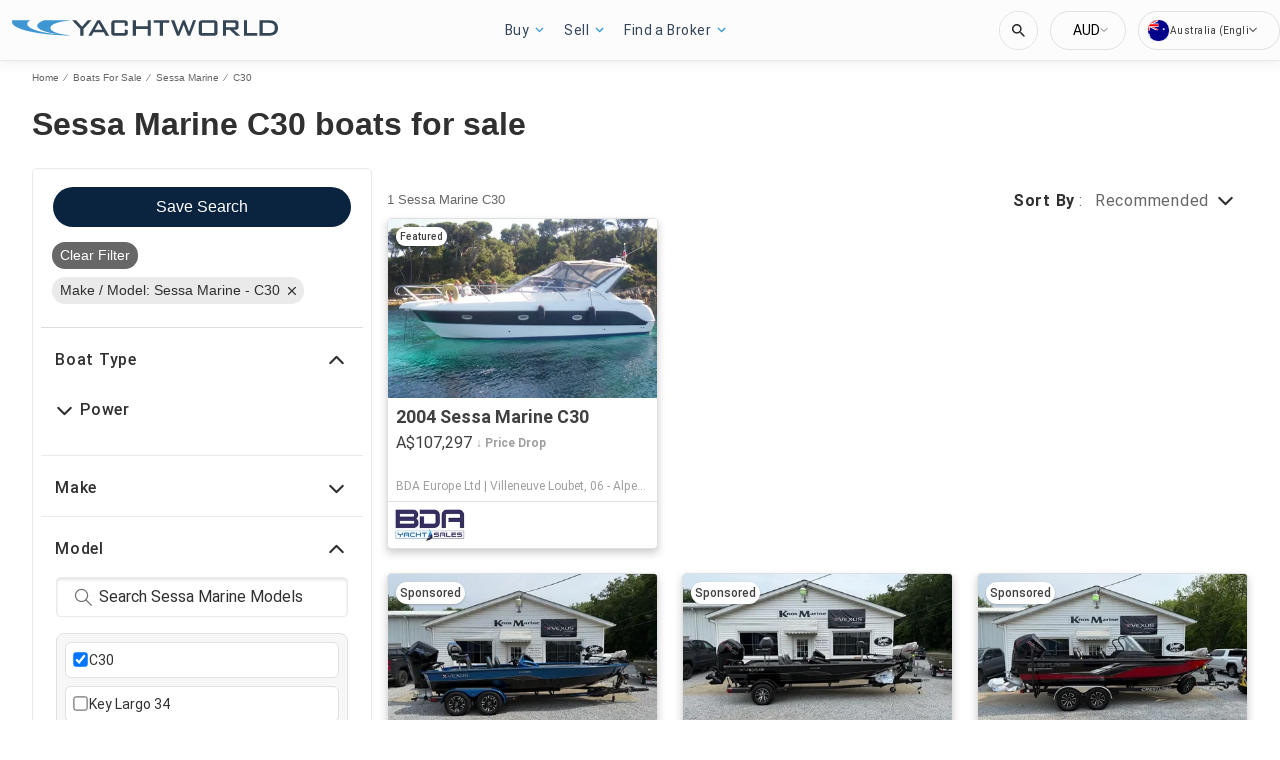

--- FILE ---
content_type: text/javascript; charset=utf-8
request_url: https://app.link/_r?sdk=web2.86.5&branch_key=key_test_hqpJ5KtLWEmKFttPfjuuQdaptCn4jyjk&callback=branch_callback__0
body_size: 64
content:
/**/ typeof branch_callback__0 === 'function' && branch_callback__0("1546293900925467135");